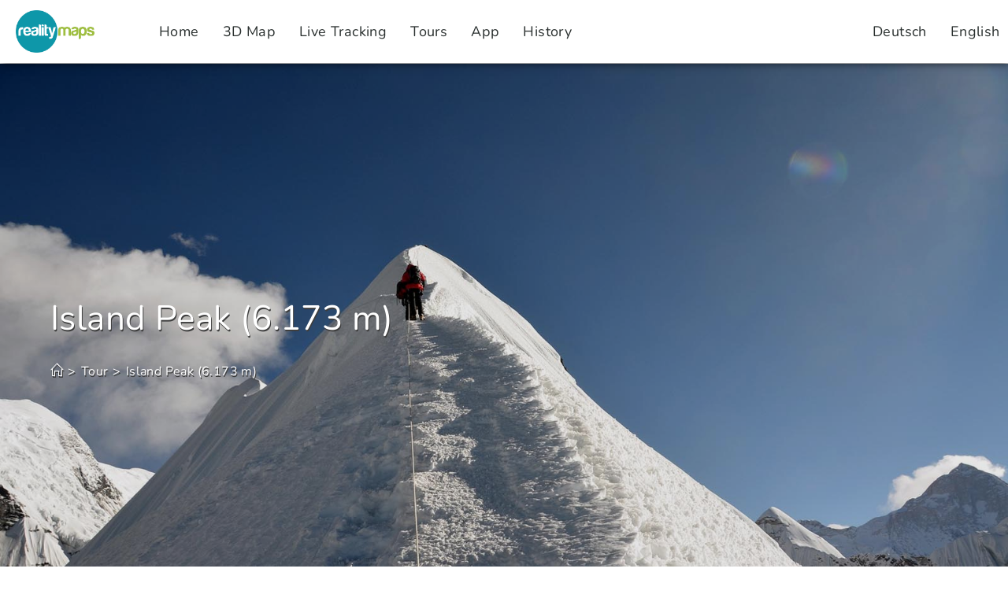

--- FILE ---
content_type: text/html; charset=UTF-8
request_url: https://mount-everest3d.com/island-peak/
body_size: 17703
content:
<!DOCTYPE html>
<html class="html" lang="en-US">
<head><style>img.lazy{min-height:1px}</style><link rel="preload" href="/wp-content/plugins/w3-total-cache/pub/js/lazyload.min.js" as="script">
	<meta charset="UTF-8">
	<link rel="profile" href="https://gmpg.org/xfn/11">
	<meta name="google-site-verification" content="b9fhlzH50fvUTLidDtM-KFVLQwBJ7U0NLBT3pulIcvY" />
	
	<script src="https://www.googleoptimize.com/optimize.js?id=OPT-WVWZPXW"></script>
	
	<!-- Global site tag (gtag.js) - Google Analytics -->
	<script async src="https://www.googletagmanager.com/gtag/js?id=UA-4639423-8"></script>
	<script>
	  window.dataLayer = window.dataLayer || [];
	  function gtag(){dataLayer.push(arguments);}
	  gtag('js', new Date());

	  gtag('config', 'UA-4639423-8', { 'optimize_id': 'OPT-WVWZPXW'});
	</script>
	
	<script data-ad-client="ca-pub-3235631917616323" async src="https://pagead2.googlesyndication.com/pagead/js/adsbygoogle.js"></script>
	
	<script type='text/javascript'>
	(function() {
	var done = false;
	var script = document.createElement('script');
	script.async = true;
	script.type = 'text/javascript';
	script.src = '//pagead2.googlesyndication.com/pagead/js/adsbygoogle.js';

	var createScript = setTimeout(
	function(){
	document.getElementsByTagName('HEAD').item(0).appendChild(script);
	}, 5000
	);

	script.onreadystatechange = script.onload = function(e) {
	if (!done && (!this.readyState || this.readyState == 'loaded' || this.readyState == 'complete')) {
	(adsbygoogle = window.adsbygoogle || []).push({});
	}
	};
	})();
	</script>
	
	<meta name='robots' content='index, follow, max-image-preview:large, max-snippet:-1, max-video-preview:-1' />
<link rel="pingback" href="https://mount-everest3d.com/xmlrpc.php">
<meta name="viewport" content="width=device-width, initial-scale=1">
	<!-- This site is optimized with the Yoast SEO plugin v21.5 - https://yoast.com/wordpress/plugins/seo/ -->
	<title>Island Peak (6.173 m) - Mount Everest 3D</title>
	<link rel="canonical" href="https://mount-everest3d.com/island-peak/" />
	<meta property="og:locale" content="en_US" />
	<meta property="og:type" content="article" />
	<meta property="og:title" content="Island Peak (6.173 m) - Mount Everest 3D" />
	<meta property="og:description" content="Island Peak &#8211; Day 1 Start: Dingboche (4,260 m), Goal: Chukung (4,730 m)Distance: 4 km, Duration: 3 hours Dingboche offers the last warm shower before the great adventure to Island Peak begins. Tibetan merchants often come to showcase their wares here and the trail begins on a slight incline. A single, relatively small glacial stream lies nestled in the valley despite [&hellip;]" />
	<meta property="og:url" content="https://mount-everest3d.com/island-peak/" />
	<meta property="og:site_name" content="Mount Everest 3D" />
	<meta property="article:published_time" content="2021-03-24T07:24:08+00:00" />
	<meta property="article:modified_time" content="2024-02-01T14:26:01+00:00" />
	<meta property="og:image" content="https://mount-everest3d.com/wp-content/uploads/2021/03/tour_islandpeak_featuredimage.jpg" />
	<meta property="og:image:width" content="1600" />
	<meta property="og:image:height" content="1055" />
	<meta property="og:image:type" content="image/jpeg" />
	<meta name="author" content="hannes" />
	<meta name="twitter:card" content="summary_large_image" />
	<meta name="twitter:label1" content="Written by" />
	<meta name="twitter:data1" content="hannes" />
	<meta name="twitter:label2" content="Est. reading time" />
	<meta name="twitter:data2" content="3 minutes" />
	<script type="application/ld+json" class="yoast-schema-graph">{"@context":"https://schema.org","@graph":[{"@type":"Article","@id":"https://mount-everest3d.com/island-peak/#article","isPartOf":{"@id":"https://mount-everest3d.com/island-peak/"},"author":{"name":"hannes","@id":"https://mount-everest3d.com/#/schema/person/6ba044f011453e59c19ab9ee3aea2ef0"},"headline":"Island Peak (6.173 m)","datePublished":"2021-03-24T07:24:08+00:00","dateModified":"2024-02-01T14:26:01+00:00","mainEntityOfPage":{"@id":"https://mount-everest3d.com/island-peak/"},"wordCount":445,"publisher":{"@id":"https://mount-everest3d.com/#organization"},"image":{"@id":"https://mount-everest3d.com/island-peak/#primaryimage"},"thumbnailUrl":"/wp-content/uploads/2021/03/tour_islandpeak_featuredimage.jpg","articleSection":["Mountaineering","Tour"],"inLanguage":"en-US"},{"@type":"WebPage","@id":"https://mount-everest3d.com/island-peak/","url":"https://mount-everest3d.com/island-peak/","name":"Island Peak (6.173 m) - Mount Everest 3D","isPartOf":{"@id":"https://mount-everest3d.com/#website"},"primaryImageOfPage":{"@id":"https://mount-everest3d.com/island-peak/#primaryimage"},"image":{"@id":"https://mount-everest3d.com/island-peak/#primaryimage"},"thumbnailUrl":"/wp-content/uploads/2021/03/tour_islandpeak_featuredimage.jpg","datePublished":"2021-03-24T07:24:08+00:00","dateModified":"2024-02-01T14:26:01+00:00","breadcrumb":{"@id":"https://mount-everest3d.com/island-peak/#breadcrumb"},"inLanguage":"en-US","potentialAction":[{"@type":"ReadAction","target":["https://mount-everest3d.com/island-peak/"]}]},{"@type":"ImageObject","inLanguage":"en-US","@id":"https://mount-everest3d.com/island-peak/#primaryimage","url":"/wp-content/uploads/2021/03/tour_islandpeak_featuredimage.jpg","contentUrl":"/wp-content/uploads/2021/03/tour_islandpeak_featuredimage.jpg","width":1600,"height":1055,"caption":"Island Peak"},{"@type":"BreadcrumbList","@id":"https://mount-everest3d.com/island-peak/#breadcrumb","itemListElement":[{"@type":"ListItem","position":1,"name":"Home","item":"https://mount-everest3d.com/"},{"@type":"ListItem","position":2,"name":"Tour","item":"https://mount-everest3d.com/category/tour/"},{"@type":"ListItem","position":3,"name":"Island Peak (6.173 m)"}]},{"@type":"WebSite","@id":"https://mount-everest3d.com/#website","url":"https://mount-everest3d.com/","name":"Mount Everest 3D","description":"Discover Mount Everest in 3D","publisher":{"@id":"https://mount-everest3d.com/#organization"},"potentialAction":[{"@type":"SearchAction","target":{"@type":"EntryPoint","urlTemplate":"https://mount-everest3d.com/?s={search_term_string}"},"query-input":"required name=search_term_string"}],"inLanguage":"en-US"},{"@type":"Organization","@id":"https://mount-everest3d.com/#organization","name":"3D RealityMaps","url":"https://mount-everest3d.com/","logo":{"@type":"ImageObject","inLanguage":"en-US","@id":"https://mount-everest3d.com/#/schema/logo/image/","url":"/wp-content/uploads/2021/03/logo.jpg","contentUrl":"/wp-content/uploads/2021/03/logo.jpg","width":676,"height":359,"caption":"3D RealityMaps"},"image":{"@id":"https://mount-everest3d.com/#/schema/logo/image/"}},{"@type":"Person","@id":"https://mount-everest3d.com/#/schema/person/6ba044f011453e59c19ab9ee3aea2ef0","name":"hannes","image":{"@type":"ImageObject","inLanguage":"en-US","@id":"https://mount-everest3d.com/#/schema/person/image/","url":"https://secure.gravatar.com/avatar/dde08bf2cff89a37cd1673719f64207651d0638e89b9e759283a0bf4fc30b9ff?s=96&d=mm&r=g","contentUrl":"https://secure.gravatar.com/avatar/dde08bf2cff89a37cd1673719f64207651d0638e89b9e759283a0bf4fc30b9ff?s=96&d=mm&r=g","caption":"hannes"},"sameAs":["https://www-new.everest3d.de"]}]}</script>
	<!-- / Yoast SEO plugin. -->


<link rel='dns-prefetch' href='//www.googletagmanager.com' />
<link rel="alternate" type="application/rss+xml" title="Mount Everest 3D &raquo; Feed" href="https://mount-everest3d.com/feed/" />
<link rel="alternate" type="application/rss+xml" title="Mount Everest 3D &raquo; Comments Feed" href="https://mount-everest3d.com/comments/feed/" />
<link rel="alternate" type="application/rss+xml" title="Mount Everest 3D &raquo; Island Peak (6.173 m) Comments Feed" href="https://mount-everest3d.com/island-peak/feed/" />
<link rel="alternate" title="oEmbed (JSON)" type="application/json+oembed" href="https://mount-everest3d.com/wp-json/oembed/1.0/embed?url=https%3A%2F%2Fmount-everest3d.com%2Fisland-peak%2F" />
<link rel="alternate" title="oEmbed (XML)" type="text/xml+oembed" href="https://mount-everest3d.com/wp-json/oembed/1.0/embed?url=https%3A%2F%2Fmount-everest3d.com%2Fisland-peak%2F&#038;format=xml" />
<style id='wp-img-auto-sizes-contain-inline-css'>
img:is([sizes=auto i],[sizes^="auto," i]){contain-intrinsic-size:3000px 1500px}
/*# sourceURL=wp-img-auto-sizes-contain-inline-css */
</style>
<style id='wp-emoji-styles-inline-css'>

	img.wp-smiley, img.emoji {
		display: inline !important;
		border: none !important;
		box-shadow: none !important;
		height: 1em !important;
		width: 1em !important;
		margin: 0 0.07em !important;
		vertical-align: -0.1em !important;
		background: none !important;
		padding: 0 !important;
	}
/*# sourceURL=wp-emoji-styles-inline-css */
</style>
<link rel="stylesheet" href="/wp-content/cache/minify/a5ff7.css" media="all" />

<style id='global-styles-inline-css'>
:root{--wp--preset--aspect-ratio--square: 1;--wp--preset--aspect-ratio--4-3: 4/3;--wp--preset--aspect-ratio--3-4: 3/4;--wp--preset--aspect-ratio--3-2: 3/2;--wp--preset--aspect-ratio--2-3: 2/3;--wp--preset--aspect-ratio--16-9: 16/9;--wp--preset--aspect-ratio--9-16: 9/16;--wp--preset--color--black: #000000;--wp--preset--color--cyan-bluish-gray: #abb8c3;--wp--preset--color--white: #ffffff;--wp--preset--color--pale-pink: #f78da7;--wp--preset--color--vivid-red: #cf2e2e;--wp--preset--color--luminous-vivid-orange: #ff6900;--wp--preset--color--luminous-vivid-amber: #fcb900;--wp--preset--color--light-green-cyan: #7bdcb5;--wp--preset--color--vivid-green-cyan: #00d084;--wp--preset--color--pale-cyan-blue: #8ed1fc;--wp--preset--color--vivid-cyan-blue: #0693e3;--wp--preset--color--vivid-purple: #9b51e0;--wp--preset--gradient--vivid-cyan-blue-to-vivid-purple: linear-gradient(135deg,rgb(6,147,227) 0%,rgb(155,81,224) 100%);--wp--preset--gradient--light-green-cyan-to-vivid-green-cyan: linear-gradient(135deg,rgb(122,220,180) 0%,rgb(0,208,130) 100%);--wp--preset--gradient--luminous-vivid-amber-to-luminous-vivid-orange: linear-gradient(135deg,rgb(252,185,0) 0%,rgb(255,105,0) 100%);--wp--preset--gradient--luminous-vivid-orange-to-vivid-red: linear-gradient(135deg,rgb(255,105,0) 0%,rgb(207,46,46) 100%);--wp--preset--gradient--very-light-gray-to-cyan-bluish-gray: linear-gradient(135deg,rgb(238,238,238) 0%,rgb(169,184,195) 100%);--wp--preset--gradient--cool-to-warm-spectrum: linear-gradient(135deg,rgb(74,234,220) 0%,rgb(151,120,209) 20%,rgb(207,42,186) 40%,rgb(238,44,130) 60%,rgb(251,105,98) 80%,rgb(254,248,76) 100%);--wp--preset--gradient--blush-light-purple: linear-gradient(135deg,rgb(255,206,236) 0%,rgb(152,150,240) 100%);--wp--preset--gradient--blush-bordeaux: linear-gradient(135deg,rgb(254,205,165) 0%,rgb(254,45,45) 50%,rgb(107,0,62) 100%);--wp--preset--gradient--luminous-dusk: linear-gradient(135deg,rgb(255,203,112) 0%,rgb(199,81,192) 50%,rgb(65,88,208) 100%);--wp--preset--gradient--pale-ocean: linear-gradient(135deg,rgb(255,245,203) 0%,rgb(182,227,212) 50%,rgb(51,167,181) 100%);--wp--preset--gradient--electric-grass: linear-gradient(135deg,rgb(202,248,128) 0%,rgb(113,206,126) 100%);--wp--preset--gradient--midnight: linear-gradient(135deg,rgb(2,3,129) 0%,rgb(40,116,252) 100%);--wp--preset--font-size--small: 13px;--wp--preset--font-size--medium: 20px;--wp--preset--font-size--large: 36px;--wp--preset--font-size--x-large: 42px;--wp--preset--spacing--20: 0.44rem;--wp--preset--spacing--30: 0.67rem;--wp--preset--spacing--40: 1rem;--wp--preset--spacing--50: 1.5rem;--wp--preset--spacing--60: 2.25rem;--wp--preset--spacing--70: 3.38rem;--wp--preset--spacing--80: 5.06rem;--wp--preset--shadow--natural: 6px 6px 9px rgba(0, 0, 0, 0.2);--wp--preset--shadow--deep: 12px 12px 50px rgba(0, 0, 0, 0.4);--wp--preset--shadow--sharp: 6px 6px 0px rgba(0, 0, 0, 0.2);--wp--preset--shadow--outlined: 6px 6px 0px -3px rgb(255, 255, 255), 6px 6px rgb(0, 0, 0);--wp--preset--shadow--crisp: 6px 6px 0px rgb(0, 0, 0);}:where(.is-layout-flex){gap: 0.5em;}:where(.is-layout-grid){gap: 0.5em;}body .is-layout-flex{display: flex;}.is-layout-flex{flex-wrap: wrap;align-items: center;}.is-layout-flex > :is(*, div){margin: 0;}body .is-layout-grid{display: grid;}.is-layout-grid > :is(*, div){margin: 0;}:where(.wp-block-columns.is-layout-flex){gap: 2em;}:where(.wp-block-columns.is-layout-grid){gap: 2em;}:where(.wp-block-post-template.is-layout-flex){gap: 1.25em;}:where(.wp-block-post-template.is-layout-grid){gap: 1.25em;}.has-black-color{color: var(--wp--preset--color--black) !important;}.has-cyan-bluish-gray-color{color: var(--wp--preset--color--cyan-bluish-gray) !important;}.has-white-color{color: var(--wp--preset--color--white) !important;}.has-pale-pink-color{color: var(--wp--preset--color--pale-pink) !important;}.has-vivid-red-color{color: var(--wp--preset--color--vivid-red) !important;}.has-luminous-vivid-orange-color{color: var(--wp--preset--color--luminous-vivid-orange) !important;}.has-luminous-vivid-amber-color{color: var(--wp--preset--color--luminous-vivid-amber) !important;}.has-light-green-cyan-color{color: var(--wp--preset--color--light-green-cyan) !important;}.has-vivid-green-cyan-color{color: var(--wp--preset--color--vivid-green-cyan) !important;}.has-pale-cyan-blue-color{color: var(--wp--preset--color--pale-cyan-blue) !important;}.has-vivid-cyan-blue-color{color: var(--wp--preset--color--vivid-cyan-blue) !important;}.has-vivid-purple-color{color: var(--wp--preset--color--vivid-purple) !important;}.has-black-background-color{background-color: var(--wp--preset--color--black) !important;}.has-cyan-bluish-gray-background-color{background-color: var(--wp--preset--color--cyan-bluish-gray) !important;}.has-white-background-color{background-color: var(--wp--preset--color--white) !important;}.has-pale-pink-background-color{background-color: var(--wp--preset--color--pale-pink) !important;}.has-vivid-red-background-color{background-color: var(--wp--preset--color--vivid-red) !important;}.has-luminous-vivid-orange-background-color{background-color: var(--wp--preset--color--luminous-vivid-orange) !important;}.has-luminous-vivid-amber-background-color{background-color: var(--wp--preset--color--luminous-vivid-amber) !important;}.has-light-green-cyan-background-color{background-color: var(--wp--preset--color--light-green-cyan) !important;}.has-vivid-green-cyan-background-color{background-color: var(--wp--preset--color--vivid-green-cyan) !important;}.has-pale-cyan-blue-background-color{background-color: var(--wp--preset--color--pale-cyan-blue) !important;}.has-vivid-cyan-blue-background-color{background-color: var(--wp--preset--color--vivid-cyan-blue) !important;}.has-vivid-purple-background-color{background-color: var(--wp--preset--color--vivid-purple) !important;}.has-black-border-color{border-color: var(--wp--preset--color--black) !important;}.has-cyan-bluish-gray-border-color{border-color: var(--wp--preset--color--cyan-bluish-gray) !important;}.has-white-border-color{border-color: var(--wp--preset--color--white) !important;}.has-pale-pink-border-color{border-color: var(--wp--preset--color--pale-pink) !important;}.has-vivid-red-border-color{border-color: var(--wp--preset--color--vivid-red) !important;}.has-luminous-vivid-orange-border-color{border-color: var(--wp--preset--color--luminous-vivid-orange) !important;}.has-luminous-vivid-amber-border-color{border-color: var(--wp--preset--color--luminous-vivid-amber) !important;}.has-light-green-cyan-border-color{border-color: var(--wp--preset--color--light-green-cyan) !important;}.has-vivid-green-cyan-border-color{border-color: var(--wp--preset--color--vivid-green-cyan) !important;}.has-pale-cyan-blue-border-color{border-color: var(--wp--preset--color--pale-cyan-blue) !important;}.has-vivid-cyan-blue-border-color{border-color: var(--wp--preset--color--vivid-cyan-blue) !important;}.has-vivid-purple-border-color{border-color: var(--wp--preset--color--vivid-purple) !important;}.has-vivid-cyan-blue-to-vivid-purple-gradient-background{background: var(--wp--preset--gradient--vivid-cyan-blue-to-vivid-purple) !important;}.has-light-green-cyan-to-vivid-green-cyan-gradient-background{background: var(--wp--preset--gradient--light-green-cyan-to-vivid-green-cyan) !important;}.has-luminous-vivid-amber-to-luminous-vivid-orange-gradient-background{background: var(--wp--preset--gradient--luminous-vivid-amber-to-luminous-vivid-orange) !important;}.has-luminous-vivid-orange-to-vivid-red-gradient-background{background: var(--wp--preset--gradient--luminous-vivid-orange-to-vivid-red) !important;}.has-very-light-gray-to-cyan-bluish-gray-gradient-background{background: var(--wp--preset--gradient--very-light-gray-to-cyan-bluish-gray) !important;}.has-cool-to-warm-spectrum-gradient-background{background: var(--wp--preset--gradient--cool-to-warm-spectrum) !important;}.has-blush-light-purple-gradient-background{background: var(--wp--preset--gradient--blush-light-purple) !important;}.has-blush-bordeaux-gradient-background{background: var(--wp--preset--gradient--blush-bordeaux) !important;}.has-luminous-dusk-gradient-background{background: var(--wp--preset--gradient--luminous-dusk) !important;}.has-pale-ocean-gradient-background{background: var(--wp--preset--gradient--pale-ocean) !important;}.has-electric-grass-gradient-background{background: var(--wp--preset--gradient--electric-grass) !important;}.has-midnight-gradient-background{background: var(--wp--preset--gradient--midnight) !important;}.has-small-font-size{font-size: var(--wp--preset--font-size--small) !important;}.has-medium-font-size{font-size: var(--wp--preset--font-size--medium) !important;}.has-large-font-size{font-size: var(--wp--preset--font-size--large) !important;}.has-x-large-font-size{font-size: var(--wp--preset--font-size--x-large) !important;}
/*# sourceURL=global-styles-inline-css */
</style>

<style id='classic-theme-styles-inline-css'>
/*! This file is auto-generated */
.wp-block-button__link{color:#fff;background-color:#32373c;border-radius:9999px;box-shadow:none;text-decoration:none;padding:calc(.667em + 2px) calc(1.333em + 2px);font-size:1.125em}.wp-block-file__button{background:#32373c;color:#fff;text-decoration:none}
/*# sourceURL=/wp-includes/css/classic-themes.min.css */
</style>
<link rel="stylesheet" href="/wp-content/cache/minify/0e1ee.css" media="all" />


















<!--n2css--><script src="https://mount-everest3d.com/wp-includes/js/jquery/jquery.min.js?ver=3.7.1" id="jquery-core-js"></script>
<script src="https://mount-everest3d.com/wp-includes/js/jquery/jquery-migrate.min.js?ver=3.4.1" id="jquery-migrate-js"></script>

<!-- Google Analytics snippet added by Site Kit -->
<script src="https://www.googletagmanager.com/gtag/js?id=UA-4639423-8" id="google_gtagjs-js" async></script>
<script id="google_gtagjs-js-after">
window.dataLayer = window.dataLayer || [];function gtag(){dataLayer.push(arguments);}
gtag('set', 'linker', {"domains":["mount-everest3d.com"]} );
gtag("js", new Date());
gtag("set", "developer_id.dZTNiMT", true);
gtag("config", "UA-4639423-8", {"anonymize_ip":true});
gtag("config", "G-LL5DPJ81S5");
//# sourceURL=google_gtagjs-js-after
</script>

<!-- End Google Analytics snippet added by Site Kit -->
<link rel="https://api.w.org/" href="https://mount-everest3d.com/wp-json/" /><link rel="alternate" title="JSON" type="application/json" href="https://mount-everest3d.com/wp-json/wp/v2/posts/1192" /><link rel="EditURI" type="application/rsd+xml" title="RSD" href="https://mount-everest3d.com/xmlrpc.php?rsd" />
<meta name="generator" content="WordPress 6.9" />
<link rel='shortlink' href='https://mount-everest3d.com/?p=1192' />
<meta name="generator" content="Site Kit by Google 1.113.0" /><link rel="alternate" hreflang="en-US" href="https://mount-everest3d.com/island-peak/"/>
<link rel="alternate" hreflang="de-DE" href="https://mount-everest3d.com/de/island-peak/"/>
<link rel="alternate" hreflang="en" href="https://mount-everest3d.com/island-peak/"/>
<link rel="alternate" hreflang="de" href="https://mount-everest3d.com/de/island-peak/"/>

<!-- Google AdSense snippet added by Site Kit -->
<meta name="google-adsense-platform-account" content="ca-host-pub-2644536267352236">
<meta name="google-adsense-platform-domain" content="sitekit.withgoogle.com">
<!-- End Google AdSense snippet added by Site Kit -->
<!-- Matomo -->
<script>
  var _paq = window._paq = window._paq || [];
  /* tracker methods like "setCustomDimension" should be called before "trackPageView" */
  _paq.push(['trackPageView']);
  _paq.push(['enableLinkTracking']);
  (function() {
    var u="https://counting.realitymaps.de/";
    _paq.push(['setTrackerUrl', u+'matomo.php']);
    _paq.push(['setSiteId', '8']);
    var d=document, g=d.createElement('script'), s=d.getElementsByTagName('script')[0];
    g.async=true; g.src=u+'matomo.js'; s.parentNode.insertBefore(g,s);
  })();
</script>
<!-- End Matomo Code -->

<link rel="icon" href="/wp-content/uploads/2021/03/cropped-everest_favicon-32x32.png" sizes="32x32" />
<link rel="icon" href="/wp-content/uploads/2021/03/cropped-everest_favicon-192x192.png" sizes="192x192" />
<link rel="apple-touch-icon" href="/wp-content/uploads/2021/03/cropped-everest_favicon-180x180.png" />
<meta name="msapplication-TileImage" content="/wp-content/uploads/2021/03/cropped-everest_favicon-270x270.png" />
<!-- OceanWP CSS -->
<style type="text/css">
.background-image-page-header-overlay{opacity:0.1}/* General CSS */a:hover,a.light:hover,.theme-heading .text::before,.theme-heading .text::after,#top-bar-content >a:hover,#top-bar-social li.oceanwp-email a:hover,#site-navigation-wrap .dropdown-menu >li >a:hover,#site-header.medium-header #medium-searchform button:hover,.oceanwp-mobile-menu-icon a:hover,.blog-entry.post .blog-entry-header .entry-title a:hover,.blog-entry.post .blog-entry-readmore a:hover,.blog-entry.thumbnail-entry .blog-entry-category a,ul.meta li a:hover,.dropcap,.single nav.post-navigation .nav-links .title,body .related-post-title a:hover,body #wp-calendar caption,body .contact-info-widget.default i,body .contact-info-widget.big-icons i,body .custom-links-widget .oceanwp-custom-links li a:hover,body .custom-links-widget .oceanwp-custom-links li a:hover:before,body .posts-thumbnails-widget li a:hover,body .social-widget li.oceanwp-email a:hover,.comment-author .comment-meta .comment-reply-link,#respond #cancel-comment-reply-link:hover,#footer-widgets .footer-box a:hover,#footer-bottom a:hover,#footer-bottom #footer-bottom-menu a:hover,.sidr a:hover,.sidr-class-dropdown-toggle:hover,.sidr-class-menu-item-has-children.active >a,.sidr-class-menu-item-has-children.active >a >.sidr-class-dropdown-toggle,input[type=checkbox]:checked:before{color:#104376}.single nav.post-navigation .nav-links .title .owp-icon use,.blog-entry.post .blog-entry-readmore a:hover .owp-icon use,body .contact-info-widget.default .owp-icon use,body .contact-info-widget.big-icons .owp-icon use{stroke:#104376}input[type="button"],input[type="reset"],input[type="submit"],button[type="submit"],.button,#site-navigation-wrap .dropdown-menu >li.btn >a >span,.thumbnail:hover i,.post-quote-content,.omw-modal .omw-close-modal,body .contact-info-widget.big-icons li:hover i,body div.wpforms-container-full .wpforms-form input[type=submit],body div.wpforms-container-full .wpforms-form button[type=submit],body div.wpforms-container-full .wpforms-form .wpforms-page-button{background-color:#104376}.thumbnail:hover .link-post-svg-icon{background-color:#104376}body .contact-info-widget.big-icons li:hover .owp-icon{background-color:#104376}.widget-title{border-color:#104376}blockquote{border-color:#104376}#searchform-dropdown{border-color:#104376}.dropdown-menu .sub-menu{border-color:#104376}.blog-entry.large-entry .blog-entry-readmore a:hover{border-color:#104376}.oceanwp-newsletter-form-wrap input[type="email"]:focus{border-color:#104376}.social-widget li.oceanwp-email a:hover{border-color:#104376}#respond #cancel-comment-reply-link:hover{border-color:#104376}body .contact-info-widget.big-icons li:hover i{border-color:#104376}#footer-widgets .oceanwp-newsletter-form-wrap input[type="email"]:focus{border-color:#104376}blockquote,.wp-block-quote{border-left-color:#104376}body .contact-info-widget.big-icons li:hover .owp-icon{border-color:#104376}@media only screen and (min-width:960px){.widget-area,.content-left-sidebar .widget-area{width:20%}}#main #content-wrap,.separate-layout #main #content-wrap{padding-top:0}/* Blog CSS */.single-post .background-image-page-header .page-header-inner,.single-post .background-image-page-header .site-breadcrumbs{text-align:left}/* Header CSS */#site-logo #site-logo-inner,.oceanwp-social-menu .social-menu-inner,#site-header.full_screen-header .menu-bar-inner,.after-header-content .after-header-content-inner{height:50px}#site-navigation-wrap .dropdown-menu >li >a,.oceanwp-mobile-menu-icon a,.mobile-menu-close,.after-header-content-inner >a{line-height:50px}#site-header,.has-transparent-header .is-sticky #site-header,.has-vh-transparent .is-sticky #site-header.vertical-header,#searchform-header-replace{background-color:#104376}#site-header.has-header-media .overlay-header-media{background-color:rgba(0,0,0,0.5)}#site-logo #site-logo-inner a img,#site-header.center-header #site-navigation-wrap .middle-site-logo a img{max-width:130px}#site-navigation-wrap .dropdown-menu >li >a,.oceanwp-mobile-menu-icon a,#searchform-header-replace-close{color:#add8e6}#site-navigation-wrap .dropdown-menu >li >a .owp-icon use,.oceanwp-mobile-menu-icon a .owp-icon use,#searchform-header-replace-close .owp-icon use{stroke:#add8e6}#site-navigation-wrap .dropdown-menu >li >a:hover,.oceanwp-mobile-menu-icon a:hover,#searchform-header-replace-close:hover{color:#ffffff}#site-navigation-wrap .dropdown-menu >li >a:hover .owp-icon use,.oceanwp-mobile-menu-icon a:hover .owp-icon use,#searchform-header-replace-close:hover .owp-icon use{stroke:#ffffff}/* Top Bar CSS */#top-bar{padding:0 0 8px 0}/* Footer Widgets CSS */#footer-widgets{background-color:#104376}/* Footer Bottom CSS */#footer-bottom,#footer-bottom p{color:#d1d1d1}.page-header{background-image:url( /wp-content/uploads/2021/03/tour_islandpeak_featuredimage.jpg ) !important;height:700px}/* Typography CSS */body{font-size:20px;color:#474747;line-height:1.5;letter-spacing:.4px}@media (max-width:480px){body{font-size:16px}}h1,h2,h3,h4,h5,h6,.theme-heading,.widget-title,.oceanwp-widget-recent-posts-title,.comment-reply-title,.entry-title,.sidebar-box .widget-title{color:#474747}h1{font-weight:700;font-size:46px}@media (max-width:480px){h1{font-size:1.75em}}h2{font-weight:700;font-size:36px;line-height:1.5}@media (max-width:480px){h2{font-size:1.5em}}h3{font-size:36px;letter-spacing:.2px}h4{font-size:28px;letter-spacing:.2px}#site-navigation-wrap .dropdown-menu >li >a,#site-header.full_screen-header .fs-dropdown-menu >li >a,#site-header.top-header #site-navigation-wrap .dropdown-menu >li >a,#site-header.center-header #site-navigation-wrap .dropdown-menu >li >a,#site-header.medium-header #site-navigation-wrap .dropdown-menu >li >a,.oceanwp-mobile-menu-icon a{font-size:20px}.site-breadcrumbs{font-size:16px}
</style>	
<link rel="stylesheet" href="/wp-content/cache/minify/2cb5e.css" media="all" />

</head>

<body class="wp-singular post-template-default single single-post postid-1192 single-format-standard wp-custom-logo wp-embed-responsive wp-theme-oceanwp wp-child-theme-mteverest translatepress-en_US oceanwp-theme dropdown-mobile default-breakpoint content-full-screen post-in-category-mountaineering post-in-category-tour page-with-background-title has-breadcrumbs elementor-default elementor-kit-5 elementor-page elementor-page-1192" itemscope="itemscope" itemtype="https://schema.org/Article">

	
	
	<div id="outer-wrap" class="site clr">

		<a class="skip-link screen-reader-text" href="#main">Skip to content</a>

		
		<div id="wrap" class="clr">

			
			
<header id="site-header" class="clr" data-height="50" itemscope="itemscope" itemtype="https://schema.org/WPHeader" role="banner">

			<div data-elementor-type="header" data-elementor-id="571" class="elementor elementor-571 elementor-location-header">
		<div class="elementor-section-wrap">
					<header class="elementor-section elementor-top-section elementor-element elementor-element-76fe2ac8 elementor-section-content-middle elementor-section-height-min-height elementor-section-full_width elementor-section-height-default elementor-section-items-middle" data-id="76fe2ac8" data-element_type="section" data-settings="{&quot;background_background&quot;:&quot;classic&quot;,&quot;sticky&quot;:&quot;top&quot;,&quot;sticky_on&quot;:[&quot;desktop&quot;,&quot;tablet&quot;,&quot;mobile&quot;],&quot;sticky_offset&quot;:0,&quot;sticky_effects_offset&quot;:0}">
						<div class="elementor-container elementor-column-gap-no">
					<div class="elementor-column elementor-col-50 elementor-top-column elementor-element elementor-element-543d4781" data-id="543d4781" data-element_type="column">
			<div class="elementor-widget-wrap elementor-element-populated">
								<div class="elementor-element elementor-element-616cfd95 elementor-widget elementor-widget-theme-site-logo elementor-widget-image" data-id="616cfd95" data-element_type="widget" data-widget_type="theme-site-logo.default">
				<div class="elementor-widget-container">
																<a href="https://mount-everest3d.com">
							<img width="676" height="359" src="data:image/svg+xml,%3Csvg%20xmlns='http://www.w3.org/2000/svg'%20viewBox='0%200%20676%20359'%3E%3C/svg%3E" data-src="/wp-content/uploads/2021/03/logo.jpg" class="attachment-full size-full lazy" alt="RealityMaps Logo" data-srcset="/wp-content/uploads/2021/03/logo.jpg 676w, /wp-content/uploads/2021/03/logo-300x159.jpg 300w" data-sizes="(max-width: 676px) 100vw, 676px" />								</a>
															</div>
				</div>
					</div>
		</div>
				<div class="elementor-column elementor-col-50 elementor-top-column elementor-element elementor-element-aa2f2f8" data-id="aa2f2f8" data-element_type="column">
			<div class="elementor-widget-wrap elementor-element-populated">
								<div class="elementor-element elementor-element-1cd415c7 elementor-nav-menu--stretch elementor-nav-menu--indicator-classic elementor-nav-menu--dropdown-tablet elementor-nav-menu__text-align-aside elementor-nav-menu--toggle elementor-nav-menu--burger elementor-widget elementor-widget-nav-menu" data-id="1cd415c7" data-element_type="widget" data-settings="{&quot;full_width&quot;:&quot;stretch&quot;,&quot;layout&quot;:&quot;horizontal&quot;,&quot;toggle&quot;:&quot;burger&quot;}" data-widget_type="nav-menu.default">
				<div class="elementor-widget-container">
						<nav role="navigation" class="elementor-nav-menu--main elementor-nav-menu__container elementor-nav-menu--layout-horizontal e--pointer-underline e--animation-fade"><ul id="menu-1-1cd415c7" class="elementor-nav-menu"><li class="menu-item menu-item-type-custom menu-item-object-custom menu-item-1765"><a href="/" class="elementor-item">Home</a></li>
<li class="menu-item menu-item-type-custom menu-item-object-custom menu-item-3527"><a target="_blank" href="https://og.realitymaps.de/RealityMaps/?mount-everest" class="elementor-item">3D Map</a></li>
<li class="menu-item menu-item-type-custom menu-item-object-custom menu-item-3528"><a target="_blank" href="https://og.realitymaps.de/RealityMaps/?live-tracking&#038;lang=en" class="elementor-item">Live Tracking</a></li>
<li class="menu-item menu-item-type-post_type menu-item-object-page menu-item-295"><a href="https://mount-everest3d.com/tours/" class="elementor-item">Tours</a></li>
<li class="menu-item menu-item-type-post_type menu-item-object-page menu-item-541"><a href="https://mount-everest3d.com/apps/" class="elementor-item">App</a></li>
<li class="menu-item menu-item-type-post_type menu-item-object-page menu-item-570"><a href="https://mount-everest3d.com/history/" class="elementor-item">History</a></li>
<li class="trp-language-switcher-container menu-item menu-item-type-post_type menu-item-object-language_switcher menu-item-1630"><a href="https://mount-everest3d.com/de/island-peak/" class="elementor-item"><span data-no-translation><span class="trp-ls-language-name">Deutsch</span></span></a></li>
<li class="trp-language-switcher-container menu-item menu-item-type-post_type menu-item-object-language_switcher current-language-menu-item menu-item-1631"><a href="https://mount-everest3d.com/island-peak/" class="elementor-item"><span data-no-translation><span class="trp-ls-language-name">English</span></span></a></li>
</ul></nav>
					<div class="elementor-menu-toggle" role="button" tabindex="0" aria-label="Menu Toggle" aria-expanded="false">
			<i class="eicon-menu-bar" aria-hidden="true"></i>
			<span class="elementor-screen-only">Menu</span>
		</div>
			<nav class="elementor-nav-menu--dropdown elementor-nav-menu__container" role="navigation" aria-hidden="true"><ul id="menu-2-1cd415c7" class="elementor-nav-menu"><li class="menu-item menu-item-type-custom menu-item-object-custom menu-item-1765"><a href="/" class="elementor-item">Home</a></li>
<li class="menu-item menu-item-type-custom menu-item-object-custom menu-item-3527"><a target="_blank" href="https://og.realitymaps.de/RealityMaps/?mount-everest" class="elementor-item">3D Map</a></li>
<li class="menu-item menu-item-type-custom menu-item-object-custom menu-item-3528"><a target="_blank" href="https://og.realitymaps.de/RealityMaps/?live-tracking&#038;lang=en" class="elementor-item">Live Tracking</a></li>
<li class="menu-item menu-item-type-post_type menu-item-object-page menu-item-295"><a href="https://mount-everest3d.com/tours/" class="elementor-item">Tours</a></li>
<li class="menu-item menu-item-type-post_type menu-item-object-page menu-item-541"><a href="https://mount-everest3d.com/apps/" class="elementor-item">App</a></li>
<li class="menu-item menu-item-type-post_type menu-item-object-page menu-item-570"><a href="https://mount-everest3d.com/history/" class="elementor-item">History</a></li>
<li class="trp-language-switcher-container menu-item menu-item-type-post_type menu-item-object-language_switcher menu-item-1630"><a href="https://mount-everest3d.com/de/island-peak/" class="elementor-item"><span data-no-translation><span class="trp-ls-language-name">Deutsch</span></span></a></li>
<li class="trp-language-switcher-container menu-item menu-item-type-post_type menu-item-object-language_switcher current-language-menu-item menu-item-1631"><a href="https://mount-everest3d.com/island-peak/" class="elementor-item"><span data-no-translation><span class="trp-ls-language-name">English</span></span></a></li>
</ul></nav>
				</div>
				</div>
					</div>
		</div>
							</div>
		</header>
				</div>
		</div>
		
</header><!-- #site-header -->


			
			<main id="main" class="site-main clr"  role="main">

				

<header class="page-header background-image-page-header">

	
	<div class="container clr page-header-inner">

		
			<h1 class="page-header-title clr" itemprop="headline">Island Peak (6.173 m)</h1>

			
		
		<nav role="navigation" aria-label="Breadcrumbs" class="site-breadcrumbs clr position-"><ol class="trail-items" itemscope itemtype="http://schema.org/BreadcrumbList"><meta name="numberOfItems" content="3" /><meta name="itemListOrder" content="Ascending" /><li class="trail-item trail-begin" itemprop="itemListElement" itemscope itemtype="https://schema.org/ListItem"><a href="https://mount-everest3d.com" rel="home" aria-label="Home" itemprop="item"><span itemprop="name"><i class=" icon-home" aria-hidden="true" role="img"></i><span class="breadcrumb-home has-icon">Home</span></span></a><span class="breadcrumb-sep">></span><meta itemprop="position" content="1" /></li><li class="trail-item" itemprop="itemListElement" itemscope itemtype="https://schema.org/ListItem"><a href="https://mount-everest3d.com/category/tour/" itemprop="item"><span itemprop="name">Tour</span></a><span class="breadcrumb-sep">></span><meta itemprop="position" content="2" /></li><li class="trail-item trail-end" itemprop="itemListElement" itemscope itemtype="https://schema.org/ListItem"><span itemprop="name"><a href="https://mount-everest3d.com/island-peak/">Island Peak (6.173 m)</a></span><meta itemprop="position" content="3" /></li></ol></nav>
	</div><!-- .page-header-inner -->

	<span class="background-image-page-header-overlay"></span>
	
</header><!-- .page-header -->


	
	<div id="content-wrap" class="container clr">

		
		<div id="primary" class="content-area clr">

			
			<div id="content" class="site-content clr">

				
				
<article id="post-1192">

	

<div class="entry-content clr" itemprop="text">
			<div data-elementor-type="wp-post" data-elementor-id="1192" class="elementor elementor-1192">
									<section class="elementor-section elementor-top-section elementor-element elementor-element-62e9de44 elementor-section-boxed elementor-section-height-default elementor-section-height-default" data-id="62e9de44" data-element_type="section">
						<div class="elementor-container elementor-column-gap-default">
					<div class="elementor-column elementor-col-100 elementor-top-column elementor-element elementor-element-5316edc8" data-id="5316edc8" data-element_type="column">
			<div class="elementor-widget-wrap elementor-element-populated">
								<div class="elementor-element elementor-element-4fb30429 elementor-widget elementor-widget-heading" data-id="4fb30429" data-element_type="widget" data-widget_type="heading.default">
				<div class="elementor-widget-container">
			<h2 class="elementor-heading-title elementor-size-default">Island Peak - Day 1</h2>		</div>
				</div>
				<div class="elementor-element elementor-element-1dffb711 elementor-widget elementor-widget-text-editor" data-id="1dffb711" data-element_type="widget" data-widget_type="text-editor.default">
				<div class="elementor-widget-container">
							<p><b>Start:</b> Dingboche (4,260 m), <b>Goal:</b> Chukung (4,730 m)<br /><b>Distance:</b> 4 km, <b>Duration:</b> 3 hours</p>						</div>
				</div>
					</div>
		</div>
							</div>
		</section>
				<section class="elementor-section elementor-top-section elementor-element elementor-element-670db7ed elementor-section-boxed elementor-section-height-default elementor-section-height-default" data-id="670db7ed" data-element_type="section">
						<div class="elementor-container elementor-column-gap-default">
					<div class="elementor-column elementor-col-100 elementor-top-column elementor-element elementor-element-22c3be67" data-id="22c3be67" data-element_type="column">
			<div class="elementor-widget-wrap elementor-element-populated">
								<section class="elementor-section elementor-inner-section elementor-element elementor-element-3e513b1a elementor-section-content-middle elementor-section-boxed elementor-section-height-default elementor-section-height-default" data-id="3e513b1a" data-element_type="section">
						<div class="elementor-container elementor-column-gap-default">
					<div class="elementor-column elementor-col-50 elementor-inner-column elementor-element elementor-element-44826e82" data-id="44826e82" data-element_type="column">
			<div class="elementor-widget-wrap elementor-element-populated">
								<div class="elementor-element elementor-element-37093f41 elementor-widget elementor-widget-text-editor" data-id="37093f41" data-element_type="widget" data-widget_type="text-editor.default">
				<div class="elementor-widget-container">
							<p class="bodytext">Dingboche offers the last warm shower before the great adventure to Island Peak begins. Tibetan merchants often come to showcase their wares here and the trail begins on a slight incline. A single, relatively small glacial stream lies nestled in the valley despite the large drainage basin. The vegetation cover consists of low bushes: juniper, a species of barberry and sea-buckthorn shrubs bearing juicy little orange fruits. Their juice is extremely rich in vitamins but also fairly expensive, providing a solid source of income for the local community. The landscape is wild and mellifluous at once. Lhotse and Ama Dablam tower to your left and right, while up ahead, like a glaciated mountain ridge between two white giants, soars the 6,178-meter-high Island Peak. Once in Chuhkung, it’s time to take it easy. The lodge terraces have a late-afternoon vibe reminiscent of those in many Alpine huts.</p>						</div>
				</div>
					</div>
		</div>
				<div class="elementor-column elementor-col-50 elementor-inner-column elementor-element elementor-element-2e007f45" data-id="2e007f45" data-element_type="column">
			<div class="elementor-widget-wrap elementor-element-populated">
								<div class="elementor-element elementor-element-7d77bd24 elementor-widget elementor-widget-image" data-id="7d77bd24" data-element_type="widget" data-widget_type="image.default">
				<div class="elementor-widget-container">
															<img decoding="async" width="768" height="480" src="data:image/svg+xml,%3Csvg%20xmlns='http://www.w3.org/2000/svg'%20viewBox='0%200%20768%20480'%3E%3C/svg%3E" data-src="/wp-content/uploads/2021/03/tour_islandpeak_1-768x480.jpg" class="attachment-medium_large size-medium_large lazy" alt="Island Peak" data-srcset="/wp-content/uploads/2021/03/tour_islandpeak_1-768x480.jpg 768w, /wp-content/uploads/2021/03/tour_islandpeak_1-300x188.jpg 300w, /wp-content/uploads/2021/03/tour_islandpeak_1-16x10.jpg 16w, /wp-content/uploads/2021/03/tour_islandpeak_1.jpg 800w" data-sizes="(max-width: 768px) 100vw, 768px" />															</div>
				</div>
					</div>
		</div>
							</div>
		</section>
					</div>
		</div>
							</div>
		</section>
				<section class="elementor-section elementor-top-section elementor-element elementor-element-795417f6 elementor-section-boxed elementor-section-height-default elementor-section-height-default" data-id="795417f6" data-element_type="section">
						<div class="elementor-container elementor-column-gap-default">
					<div class="elementor-column elementor-col-100 elementor-top-column elementor-element elementor-element-17869636" data-id="17869636" data-element_type="column">
			<div class="elementor-widget-wrap elementor-element-populated">
								<div class="elementor-element elementor-element-48c3b35a elementor-widget-divider--separator-type-pattern elementor-widget-divider--view-line elementor-widget elementor-widget-divider" data-id="48c3b35a" data-element_type="widget" data-widget_type="divider.default">
				<div class="elementor-widget-container">
					<div class="elementor-divider" style="--divider-pattern-url: url(&quot;data:image/svg+xml,%3Csvg xmlns=&#039;http://www.w3.org/2000/svg&#039; preserveAspectRatio=&#039;none&#039; overflow=&#039;visible&#039; height=&#039;100%&#039; viewBox=&#039;0 0 20 16&#039; fill=&#039;none&#039; stroke=&#039;black&#039; stroke-width=&#039;1&#039; stroke-linecap=&#039;square&#039; stroke-miterlimit=&#039;10&#039;%3E%3Cg transform=&#039;translate(-12.000000, 0)&#039;%3E%3Cpath d=&#039;M28,0L10,18&#039;/%3E%3Cpath d=&#039;M18,0L0,18&#039;/%3E%3Cpath d=&#039;M48,0L30,18&#039;/%3E%3Cpath d=&#039;M38,0L20,18&#039;/%3E%3C/g%3E%3C/svg%3E&quot;);">
			<span class="elementor-divider-separator">
						</span>
		</div>
				</div>
				</div>
					</div>
		</div>
							</div>
		</section>
				<section class="elementor-section elementor-top-section elementor-element elementor-element-25cd439 elementor-section-boxed elementor-section-height-default elementor-section-height-default" data-id="25cd439" data-element_type="section">
						<div class="elementor-container elementor-column-gap-default">
					<div class="elementor-column elementor-col-100 elementor-top-column elementor-element elementor-element-96c4ca5" data-id="96c4ca5" data-element_type="column">
			<div class="elementor-widget-wrap elementor-element-populated">
								<div class="elementor-element elementor-element-88c2287 elementor-widget elementor-widget-heading" data-id="88c2287" data-element_type="widget" data-widget_type="heading.default">
				<div class="elementor-widget-container">
			<h2 class="elementor-heading-title elementor-size-default">Island Peak - Day 2</h2>		</div>
				</div>
				<div class="elementor-element elementor-element-4a60c2a elementor-widget elementor-widget-text-editor" data-id="4a60c2a" data-element_type="widget" data-widget_type="text-editor.default">
				<div class="elementor-widget-container">
							<p><b>Start: </b>Chukung (4,730 m), <b>Goal:</b>Island Peak Base Camp (5,120 m)<br /><b>Distance:</b> 7 km, <b>Duration:</b> 3 hours</p>						</div>
				</div>
					</div>
		</div>
							</div>
		</section>
				<section class="elementor-section elementor-top-section elementor-element elementor-element-714f8960 elementor-section-boxed elementor-section-height-default elementor-section-height-default" data-id="714f8960" data-element_type="section">
						<div class="elementor-container elementor-column-gap-default">
					<div class="elementor-column elementor-col-100 elementor-top-column elementor-element elementor-element-1f448b07" data-id="1f448b07" data-element_type="column">
			<div class="elementor-widget-wrap elementor-element-populated">
								<section class="elementor-section elementor-inner-section elementor-element elementor-element-6ff41a48 elementor-section-content-middle elementor-reverse-mobile elementor-reverse-tablet elementor-section-boxed elementor-section-height-default elementor-section-height-default" data-id="6ff41a48" data-element_type="section">
						<div class="elementor-container elementor-column-gap-default">
					<div class="elementor-column elementor-col-50 elementor-inner-column elementor-element elementor-element-38783e42" data-id="38783e42" data-element_type="column">
			<div class="elementor-widget-wrap elementor-element-populated">
								<div class="elementor-element elementor-element-65d99711 elementor-widget elementor-widget-image" data-id="65d99711" data-element_type="widget" data-widget_type="image.default">
				<div class="elementor-widget-container">
															<img decoding="async" width="768" height="480" src="data:image/svg+xml,%3Csvg%20xmlns='http://www.w3.org/2000/svg'%20viewBox='0%200%20768%20480'%3E%3C/svg%3E" data-src="/wp-content/uploads/2021/03/tour_islandpeak_2-768x480.jpg" class="attachment-medium_large size-medium_large lazy" alt="Island Peak" data-srcset="/wp-content/uploads/2021/03/tour_islandpeak_2-768x480.jpg 768w, /wp-content/uploads/2021/03/tour_islandpeak_2-300x188.jpg 300w, /wp-content/uploads/2021/03/tour_islandpeak_2-16x10.jpg 16w, /wp-content/uploads/2021/03/tour_islandpeak_2.jpg 800w" data-sizes="(max-width: 768px) 100vw, 768px" />															</div>
				</div>
					</div>
		</div>
				<div class="elementor-column elementor-col-50 elementor-inner-column elementor-element elementor-element-6aa0a2fd" data-id="6aa0a2fd" data-element_type="column">
			<div class="elementor-widget-wrap elementor-element-populated">
								<div class="elementor-element elementor-element-cc90b5a elementor-widget elementor-widget-text-editor" data-id="cc90b5a" data-element_type="widget" data-widget_type="text-editor.default">
				<div class="elementor-widget-container">
							<p class="bodytext">The final stretch to Base Camp begins on a slight incline, up on top of the moraine. Then the path leads on into a further valley where yaks graze and a gentle montane river flows. The final stretch runs along the terminal moraine that bolsters Lake Imja. One can only start to guess at the full lake that lies beyond. Here, the stones, sand and what little grass exists, shimmer as if coated in silver. A few tents stand pitched at Base Camp and three simple toilets serve to keep the camp clean. A short hike up the camp’s neighbouring moraine reveals a view over the colossal glacial lake.</p>						</div>
				</div>
					</div>
		</div>
							</div>
		</section>
					</div>
		</div>
							</div>
		</section>
				<section class="elementor-section elementor-top-section elementor-element elementor-element-af8d830 elementor-section-boxed elementor-section-height-default elementor-section-height-default" data-id="af8d830" data-element_type="section">
						<div class="elementor-container elementor-column-gap-default">
					<div class="elementor-column elementor-col-100 elementor-top-column elementor-element elementor-element-f884152" data-id="f884152" data-element_type="column">
			<div class="elementor-widget-wrap elementor-element-populated">
								<div class="elementor-element elementor-element-18b1769 elementor-widget-divider--separator-type-pattern elementor-widget-divider--view-line elementor-widget elementor-widget-divider" data-id="18b1769" data-element_type="widget" data-widget_type="divider.default">
				<div class="elementor-widget-container">
					<div class="elementor-divider" style="--divider-pattern-url: url(&quot;data:image/svg+xml,%3Csvg xmlns=&#039;http://www.w3.org/2000/svg&#039; preserveAspectRatio=&#039;none&#039; overflow=&#039;visible&#039; height=&#039;100%&#039; viewBox=&#039;0 0 20 16&#039; fill=&#039;none&#039; stroke=&#039;black&#039; stroke-width=&#039;1&#039; stroke-linecap=&#039;square&#039; stroke-miterlimit=&#039;10&#039;%3E%3Cg transform=&#039;translate(-12.000000, 0)&#039;%3E%3Cpath d=&#039;M28,0L10,18&#039;/%3E%3Cpath d=&#039;M18,0L0,18&#039;/%3E%3Cpath d=&#039;M48,0L30,18&#039;/%3E%3Cpath d=&#039;M38,0L20,18&#039;/%3E%3C/g%3E%3C/svg%3E&quot;);">
			<span class="elementor-divider-separator">
						</span>
		</div>
				</div>
				</div>
					</div>
		</div>
							</div>
		</section>
				<section class="elementor-section elementor-top-section elementor-element elementor-element-63a0c0ec elementor-section-boxed elementor-section-height-default elementor-section-height-default" data-id="63a0c0ec" data-element_type="section">
						<div class="elementor-container elementor-column-gap-default">
					<div class="elementor-column elementor-col-100 elementor-top-column elementor-element elementor-element-58b490b5" data-id="58b490b5" data-element_type="column">
			<div class="elementor-widget-wrap elementor-element-populated">
								<div class="elementor-element elementor-element-f061b48 elementor-widget elementor-widget-html" data-id="f061b48" data-element_type="widget" data-widget_type="html.default">
				<div class="elementor-widget-container">
			<script async src="https://pagead2.googlesyndication.com/pagead/js/adsbygoogle.js"></script>
<!-- Horizontal -->
<ins class="adsbygoogle"
     style="display:block"
     data-ad-client="ca-pub-3235631917616323"
     data-ad-slot="9291220752"
     data-ad-format="auto"
     data-full-width-responsive="true"></ins>
<script>
     (adsbygoogle = window.adsbygoogle || []).push({});
</script>		</div>
				</div>
					</div>
		</div>
							</div>
		</section>
				<section class="elementor-section elementor-top-section elementor-element elementor-element-01c94d7 elementor-section-full_width elementor-section-height-default elementor-section-height-default" data-id="01c94d7" data-element_type="section">
						<div class="elementor-container elementor-column-gap-default">
					<div class="elementor-column elementor-col-100 elementor-top-column elementor-element elementor-element-42f1101" data-id="42f1101" data-element_type="column">
			<div class="elementor-widget-wrap elementor-element-populated">
								<div class="elementor-element elementor-element-e9777d9 elementor-widget elementor-widget-html" data-id="e9777d9" data-element_type="widget" data-widget_type="html.default">
				<div class="elementor-widget-container">
			<iframe class="tour-iframe" allowfullscreen src="https://3d.realitymaps.de/MountEverest/?run=show(191151)"></iframe>		</div>
				</div>
					</div>
		</div>
							</div>
		</section>
				<section class="elementor-section elementor-top-section elementor-element elementor-element-0e61ede elementor-section-boxed elementor-section-height-default elementor-section-height-default" data-id="0e61ede" data-element_type="section">
						<div class="elementor-container elementor-column-gap-default">
					<div class="elementor-column elementor-col-100 elementor-top-column elementor-element elementor-element-05ea3b3" data-id="05ea3b3" data-element_type="column">
			<div class="elementor-widget-wrap elementor-element-populated">
								<div class="elementor-element elementor-element-6724f8d elementor-widget elementor-widget-heading" data-id="6724f8d" data-element_type="widget" data-widget_type="heading.default">
				<div class="elementor-widget-container">
			<h2 class="elementor-heading-title elementor-size-default">Island Peak - Day 3</h2>		</div>
				</div>
				<div class="elementor-element elementor-element-1d1d32f elementor-widget elementor-widget-text-editor" data-id="1d1d32f" data-element_type="widget" data-widget_type="text-editor.default">
				<div class="elementor-widget-container">
							<p><b>Start:</b>Island Peak Base Camp (5,120 m), <b>Goal:</b> Island Peak (6,173 m)<br /><b>Distance:</b> 3 km, <b>Duration:</b> 12 hours</p>						</div>
				</div>
					</div>
		</div>
							</div>
		</section>
				<section class="elementor-section elementor-top-section elementor-element elementor-element-39495cc elementor-section-boxed elementor-section-height-default elementor-section-height-default" data-id="39495cc" data-element_type="section">
						<div class="elementor-container elementor-column-gap-default">
					<div class="elementor-column elementor-col-100 elementor-top-column elementor-element elementor-element-1be6a72" data-id="1be6a72" data-element_type="column">
			<div class="elementor-widget-wrap elementor-element-populated">
								<section class="elementor-section elementor-inner-section elementor-element elementor-element-92eabf6 elementor-section-content-middle elementor-section-boxed elementor-section-height-default elementor-section-height-default" data-id="92eabf6" data-element_type="section">
						<div class="elementor-container elementor-column-gap-default">
					<div class="elementor-column elementor-col-50 elementor-inner-column elementor-element elementor-element-a37c385" data-id="a37c385" data-element_type="column">
			<div class="elementor-widget-wrap elementor-element-populated">
								<div class="elementor-element elementor-element-17a85c4 elementor-widget elementor-widget-text-editor" data-id="17a85c4" data-element_type="widget" data-widget_type="text-editor.default">
				<div class="elementor-widget-container">
							<p class="bodytext">Island Peak (Imja Tse) lies between the imposing Lhotse south face and Ama Dablam. The mountain’s name was given by Eric Shipton and refers to its isolated position, encircled by a sea of ice below. In 1983, Island Peak was officially renamed “Imja Tse” (Nepali for Island Peak), but many continue to use its English name. Imja Tse was first ascended in 1956 by a team of Swiss mountaineers training for Mount Everest and Lhotse.</p><p class="bodytext">The ascent to Island Peak is considered to be fairly manageable in relation to other peaks. Above its base camp at 5,100 m, the trail continues smoothly up to the glacier. An ice wall with a 60 degree incline comes next, to be traversed with the help of fixed cables. This is followed by the mountain’s ridge that leads you to the summit.</p>						</div>
				</div>
					</div>
		</div>
				<div class="elementor-column elementor-col-50 elementor-inner-column elementor-element elementor-element-35a40f0" data-id="35a40f0" data-element_type="column">
			<div class="elementor-widget-wrap elementor-element-populated">
								<div class="elementor-element elementor-element-3d77a03 elementor-widget elementor-widget-image" data-id="3d77a03" data-element_type="widget" data-widget_type="image.default">
				<div class="elementor-widget-container">
															<img decoding="async" width="768" height="480" src="data:image/svg+xml,%3Csvg%20xmlns='http://www.w3.org/2000/svg'%20viewBox='0%200%20768%20480'%3E%3C/svg%3E" data-src="/wp-content/uploads/2021/03/tour_islandpeak_3-768x480.jpg" class="attachment-medium_large size-medium_large lazy" alt="Island Peak" data-srcset="/wp-content/uploads/2021/03/tour_islandpeak_3-768x480.jpg 768w, /wp-content/uploads/2021/03/tour_islandpeak_3-300x188.jpg 300w, /wp-content/uploads/2021/03/tour_islandpeak_3-16x10.jpg 16w, /wp-content/uploads/2021/03/tour_islandpeak_3.jpg 800w" data-sizes="auto, (max-width: 768px) 100vw, 768px" />															</div>
				</div>
					</div>
		</div>
							</div>
		</section>
					</div>
		</div>
							</div>
		</section>
				<section class="elementor-section elementor-top-section elementor-element elementor-element-d87da06 elementor-section-full_width elementor-section-height-default elementor-section-height-default" data-id="d87da06" data-element_type="section">
						<div class="elementor-container elementor-column-gap-default">
					<div class="elementor-column elementor-col-100 elementor-top-column elementor-element elementor-element-80f47f3" data-id="80f47f3" data-element_type="column">
			<div class="elementor-widget-wrap elementor-element-populated">
								<div class="elementor-element elementor-element-02cfb6b elementor-widget elementor-widget-image" data-id="02cfb6b" data-element_type="widget" data-widget_type="image.default">
				<div class="elementor-widget-container">
															<img decoding="async" width="1920" height="699" src="data:image/svg+xml,%3Csvg%20xmlns='http://www.w3.org/2000/svg'%20viewBox='0%200%201920%20699'%3E%3C/svg%3E" data-src="/wp-content/uploads/2021/03/tour_islandpeak_4.jpg" class="attachment-full size-full lazy" alt="Island Peak" data-srcset="/wp-content/uploads/2021/03/tour_islandpeak_4.jpg 1920w, /wp-content/uploads/2021/03/tour_islandpeak_4-300x109.jpg 300w, /wp-content/uploads/2021/03/tour_islandpeak_4-1024x373.jpg 1024w, /wp-content/uploads/2021/03/tour_islandpeak_4-768x280.jpg 768w, /wp-content/uploads/2021/03/tour_islandpeak_4-1536x559.jpg 1536w, /wp-content/uploads/2021/03/tour_islandpeak_4-16x6.jpg 16w" data-sizes="auto, (max-width: 1920px) 100vw, 1920px" />															</div>
				</div>
					</div>
		</div>
							</div>
		</section>
				<section class="elementor-section elementor-top-section elementor-element elementor-element-0877bb5 elementor-section-boxed elementor-section-height-default elementor-section-height-default" data-id="0877bb5" data-element_type="section">
						<div class="elementor-container elementor-column-gap-default">
					<div class="elementor-column elementor-col-100 elementor-top-column elementor-element elementor-element-e44605e" data-id="e44605e" data-element_type="column">
			<div class="elementor-widget-wrap elementor-element-populated">
								<div class="elementor-element elementor-element-2aa4cd8 elementor-widget elementor-widget-html" data-id="2aa4cd8" data-element_type="widget" data-widget_type="html.default">
				<div class="elementor-widget-container">
			<script async src="https://pagead2.googlesyndication.com/pagead/js/adsbygoogle.js"></script>
<!-- Horizontal -->
<ins class="adsbygoogle"
     style="display:block"
     data-ad-client="ca-pub-3235631917616323"
     data-ad-slot="9291220752"
     data-ad-format="auto"
     data-full-width-responsive="true"></ins>
<script>
     (adsbygoogle = window.adsbygoogle || []).push({});
</script>		</div>
				</div>
					</div>
		</div>
							</div>
		</section>
							</div>
		
</div><!-- .entry -->


	<section id="related-posts" class="clr container">

		<h3 class="theme-heading related-posts-title">
			<span class="text">You Might Also Like</span>
		</h3>

		<div class="oceanwp-row clr">

			
			
				
				<article class="related-post clr col span_1_of_4 col-1 post-1291 post type-post status-publish format-standard has-post-thumbnail hentry category-tour category-trekking entry has-media">

					
						<figure class="related-post-media clr">

							<a href="https://mount-everest3d.com/nangkartsang-peak/" class="related-thumb">

								<img width="768" height="506" src="data:image/svg+xml,%3Csvg%20xmlns='http://www.w3.org/2000/svg'%20viewBox='0%200%20768%20506'%3E%3C/svg%3E" data-src="/wp-content/uploads/2021/03/tour_nagkartsangpeak_featuredimage-768x506.jpg" class="attachment-medium_large size-medium_large wp-post-image lazy" alt="Read more about the article Nangkartsang Peak (5.072m)" itemprop="image" decoding="async" data-srcset="/wp-content/uploads/2021/03/tour_nagkartsangpeak_featuredimage-768x506.jpg 768w, /wp-content/uploads/2021/03/tour_nagkartsangpeak_featuredimage-300x198.jpg 300w, /wp-content/uploads/2021/03/tour_nagkartsangpeak_featuredimage-1024x675.jpg 1024w, /wp-content/uploads/2021/03/tour_nagkartsangpeak_featuredimage-1536x1013.jpg 1536w, /wp-content/uploads/2021/03/tour_nagkartsangpeak_featuredimage-16x12.jpg 16w, /wp-content/uploads/2021/03/tour_nagkartsangpeak_featuredimage.jpg 1600w" data-sizes="auto, (max-width: 768px) 100vw, 768px" />							</a>

						</figure>

					
					<h3 class="related-post-title">
						<a href="https://mount-everest3d.com/nangkartsang-peak/" rel="bookmark">Nangkartsang Peak (5.072m)</a>
					</h3><!-- .related-post-title -->

								
						<time class="published" datetime="2021-03-24T08:55:26+01:00"><i class=" icon-clock" aria-hidden="true" role="img"></i>24. March 2021</time>
						

				</article><!-- .related-post -->

				
			
				
				<article class="related-post clr col span_1_of_4 col-2 post-1258 post type-post status-publish format-standard has-post-thumbnail hentry category-tour category-trekking entry has-media">

					
						<figure class="related-post-media clr">

							<a href="https://mount-everest3d.com/from-gokyo-to-lobuche/" class="related-thumb">

								<img width="768" height="507" src="data:image/svg+xml,%3Csvg%20xmlns='http://www.w3.org/2000/svg'%20viewBox='0%200%20768%20507'%3E%3C/svg%3E" data-src="/wp-content/uploads/2021/03/tour_gokyo-lobuche_featuredimage-768x507.jpg" class="attachment-medium_large size-medium_large wp-post-image lazy" alt="Read more about the article From Gokyo to Lobuche" itemprop="image" decoding="async" data-srcset="/wp-content/uploads/2021/03/tour_gokyo-lobuche_featuredimage-768x507.jpg 768w, /wp-content/uploads/2021/03/tour_gokyo-lobuche_featuredimage-300x198.jpg 300w, /wp-content/uploads/2021/03/tour_gokyo-lobuche_featuredimage-1024x676.jpg 1024w, /wp-content/uploads/2021/03/tour_gokyo-lobuche_featuredimage-1536x1014.jpg 1536w, /wp-content/uploads/2021/03/tour_gokyo-lobuche_featuredimage-16x12.jpg 16w, /wp-content/uploads/2021/03/tour_gokyo-lobuche_featuredimage.jpg 1600w" data-sizes="auto, (max-width: 768px) 100vw, 768px" />							</a>

						</figure>

					
					<h3 class="related-post-title">
						<a href="https://mount-everest3d.com/from-gokyo-to-lobuche/" rel="bookmark">From Gokyo to Lobuche</a>
					</h3><!-- .related-post-title -->

								
						<time class="published" datetime="2021-03-24T08:49:12+01:00"><i class=" icon-clock" aria-hidden="true" role="img"></i>24. March 2021</time>
						

				</article><!-- .related-post -->

				
			
				
				<article class="related-post clr col span_1_of_4 col-3 post-1222 post type-post status-publish format-standard has-post-thumbnail hentry category-tour category-trekking entry has-media">

					
						<figure class="related-post-media clr">

							<a href="https://mount-everest3d.com/kala-patthar/" class="related-thumb">

								<img width="768" height="507" src="data:image/svg+xml,%3Csvg%20xmlns='http://www.w3.org/2000/svg'%20viewBox='0%200%20768%20507'%3E%3C/svg%3E" data-src="/wp-content/uploads/2021/03/tour_kalapatthar_featuredimage-768x507.jpg" class="attachment-medium_large size-medium_large wp-post-image lazy" alt="Read more about the article Kala Patthar (5.545 m)" itemprop="image" decoding="async" data-srcset="/wp-content/uploads/2021/03/tour_kalapatthar_featuredimage-768x507.jpg 768w, /wp-content/uploads/2021/03/tour_kalapatthar_featuredimage-300x198.jpg 300w, /wp-content/uploads/2021/03/tour_kalapatthar_featuredimage-1024x676.jpg 1024w, /wp-content/uploads/2021/03/tour_kalapatthar_featuredimage-1536x1014.jpg 1536w, /wp-content/uploads/2021/03/tour_kalapatthar_featuredimage-16x12.jpg 16w, /wp-content/uploads/2021/03/tour_kalapatthar_featuredimage.jpg 1600w" data-sizes="auto, (max-width: 768px) 100vw, 768px" />							</a>

						</figure>

					
					<h3 class="related-post-title">
						<a href="https://mount-everest3d.com/kala-patthar/" rel="bookmark">Kala Patthar (5.545 m)</a>
					</h3><!-- .related-post-title -->

								
						<time class="published" datetime="2021-03-24T08:43:24+01:00"><i class=" icon-clock" aria-hidden="true" role="img"></i>24. March 2021</time>
						

				</article><!-- .related-post -->

				
			
				
				<article class="related-post clr col span_1_of_4 col-4 post-531 post type-post status-publish format-standard has-post-thumbnail hentry category-tour category-trekking entry has-media">

					
						<figure class="related-post-media clr">

							<a href="https://mount-everest3d.com/mt-everest-base-camp/" class="related-thumb">

								<img width="768" height="507" src="data:image/svg+xml,%3Csvg%20xmlns='http://www.w3.org/2000/svg'%20viewBox='0%200%20768%20507'%3E%3C/svg%3E" data-src="/wp-content/uploads/2021/03/Everest-Base-Camp-3-768x507.jpg" class="attachment-medium_large size-medium_large wp-post-image lazy" alt="Read more about the article Mt. Everest Base Camp" itemprop="image" decoding="async" data-srcset="/wp-content/uploads/2021/03/Everest-Base-Camp-3-768x507.jpg 768w, /wp-content/uploads/2021/03/Everest-Base-Camp-3-300x198.jpg 300w, /wp-content/uploads/2021/03/Everest-Base-Camp-3-1024x676.jpg 1024w, /wp-content/uploads/2021/03/Everest-Base-Camp-3-1536x1014.jpg 1536w, /wp-content/uploads/2021/03/Everest-Base-Camp-3-16x12.jpg 16w, /wp-content/uploads/2021/03/Everest-Base-Camp-3.jpg 1600w" data-sizes="auto, (max-width: 768px) 100vw, 768px" />							</a>

						</figure>

					
					<h3 class="related-post-title">
						<a href="https://mount-everest3d.com/mt-everest-base-camp/" rel="bookmark">Mt. Everest Base Camp</a>
					</h3><!-- .related-post-title -->

								
						<time class="published" datetime="2021-03-17T13:47:32+01:00"><i class=" icon-clock" aria-hidden="true" role="img"></i>17. March 2021</time>
						

				</article><!-- .related-post -->

				
			
		</div><!-- .oceanwp-row -->

	</section><!-- .related-posts -->




</article>

				
			</div><!-- #content -->

			
		</div><!-- #primary -->

		
	</div><!-- #content-wrap -->

	

	</main><!-- #main -->

	
	
			<div data-elementor-type="footer" data-elementor-id="1026" class="elementor elementor-1026 elementor-location-footer">
		<div class="elementor-section-wrap">
					<footer class="elementor-section elementor-top-section elementor-element elementor-element-68da27cc elementor-section-boxed elementor-section-height-default elementor-section-height-default" data-id="68da27cc" data-element_type="section" data-settings="{&quot;background_background&quot;:&quot;classic&quot;,&quot;shape_divider_top&quot;:&quot;mountains&quot;}">
					<div class="elementor-shape elementor-shape-top" data-negative="false">
			<svg xmlns="http://www.w3.org/2000/svg" viewBox="0 0 1000 100" preserveAspectRatio="none">
	<path class="elementor-shape-fill" opacity="0.33" d="M473,67.3c-203.9,88.3-263.1-34-320.3,0C66,119.1,0,59.7,0,59.7V0h1000v59.7 c0,0-62.1,26.1-94.9,29.3c-32.8,3.3-62.8-12.3-75.8-22.1C806,49.6,745.3,8.7,694.9,4.7S492.4,59,473,67.3z"/>
	<path class="elementor-shape-fill" opacity="0.66" d="M734,67.3c-45.5,0-77.2-23.2-129.1-39.1c-28.6-8.7-150.3-10.1-254,39.1 s-91.7-34.4-149.2,0C115.7,118.3,0,39.8,0,39.8V0h1000v36.5c0,0-28.2-18.5-92.1-18.5C810.2,18.1,775.7,67.3,734,67.3z"/>
	<path class="elementor-shape-fill" d="M766.1,28.9c-200-57.5-266,65.5-395.1,19.5C242,1.8,242,5.4,184.8,20.6C128,35.8,132.3,44.9,89.9,52.5C28.6,63.7,0,0,0,0 h1000c0,0-9.9,40.9-83.6,48.1S829.6,47,766.1,28.9z"/>
</svg>		</div>
					<div class="elementor-container elementor-column-gap-default">
					<div class="elementor-column elementor-col-25 elementor-top-column elementor-element elementor-element-1ad6797b" data-id="1ad6797b" data-element_type="column">
			<div class="elementor-widget-wrap elementor-element-populated">
								<div class="elementor-element elementor-element-17f8cba8 elementor-widget elementor-widget-heading" data-id="17f8cba8" data-element_type="widget" data-widget_type="heading.default">
				<div class="elementor-widget-container">
			<h4 class="elementor-heading-title elementor-size-default">Contact</h4>		</div>
				</div>
				<div class="elementor-element elementor-element-7bbeca6c elementor-icon-list--layout-traditional elementor-list-item-link-full_width elementor-widget elementor-widget-icon-list" data-id="7bbeca6c" data-element_type="widget" data-widget_type="icon-list.default">
				<div class="elementor-widget-container">
					<ul class="elementor-icon-list-items">
							<li class="elementor-icon-list-item">
										<span class="elementor-icon-list-text">3D RealityMaps GmbH<br>Landsberger Str. 314<br>80687 Munich<br>+49 (0)89 74849454<br>info(@)realitymaps.de</span>
									</li>
						</ul>
				</div>
				</div>
					</div>
		</div>
				<div class="elementor-column elementor-col-25 elementor-top-column elementor-element elementor-element-1bf20c86" data-id="1bf20c86" data-element_type="column">
			<div class="elementor-widget-wrap elementor-element-populated">
								<div class="elementor-element elementor-element-3795eb65 elementor-widget elementor-widget-heading" data-id="3795eb65" data-element_type="widget" data-widget_type="heading.default">
				<div class="elementor-widget-container">
			<h4 class="elementor-heading-title elementor-size-default">About</h4>		</div>
				</div>
				<div class="elementor-element elementor-element-82b7765 elementor-icon-list--layout-traditional elementor-list-item-link-full_width elementor-widget elementor-widget-icon-list" data-id="82b7765" data-element_type="widget" data-widget_type="icon-list.default">
				<div class="elementor-widget-container">
					<ul class="elementor-icon-list-items">
							<li class="elementor-icon-list-item">
											<a href="/imprint">

											<span class="elementor-icon-list-text">Legal details</span>
											</a>
									</li>
								<li class="elementor-icon-list-item">
											<a href="https://www.realitymaps.de/" target="_blank">

											<span class="elementor-icon-list-text">The company</span>
											</a>
									</li>
						</ul>
				</div>
				</div>
					</div>
		</div>
				<div class="elementor-column elementor-col-25 elementor-top-column elementor-element elementor-element-2fdd47d4" data-id="2fdd47d4" data-element_type="column">
			<div class="elementor-widget-wrap elementor-element-populated">
								<div class="elementor-element elementor-element-19b54fe9 elementor-widget elementor-widget-heading" data-id="19b54fe9" data-element_type="widget" data-widget_type="heading.default">
				<div class="elementor-widget-container">
			<h4 class="elementor-heading-title elementor-size-default">Links</h4>		</div>
				</div>
				<div class="elementor-element elementor-element-210cc0eb elementor-icon-list--layout-traditional elementor-list-item-link-full_width elementor-widget elementor-widget-icon-list" data-id="210cc0eb" data-element_type="widget" data-widget_type="icon-list.default">
				<div class="elementor-widget-container">
					<ul class="elementor-icon-list-items">
							<li class="elementor-icon-list-item">
											<a href="https://www.realitymaps.app/">

											<span class="elementor-icon-list-text">RealityMaps App</span>
											</a>
									</li>
						</ul>
				</div>
				</div>
					</div>
		</div>
				<div class="elementor-column elementor-col-25 elementor-top-column elementor-element elementor-element-64c7c1f5" data-id="64c7c1f5" data-element_type="column">
			<div class="elementor-widget-wrap elementor-element-populated">
								<div class="elementor-element elementor-element-745277a2 elementor-widget elementor-widget-heading" data-id="745277a2" data-element_type="widget" data-widget_type="heading.default">
				<div class="elementor-widget-container">
			<h4 class="elementor-heading-title elementor-size-default">Keep In Touch</h4>		</div>
				</div>
				<div class="elementor-element elementor-element-1884a769 e-grid-align-left elementor-shape-rounded elementor-grid-0 elementor-widget elementor-widget-social-icons" data-id="1884a769" data-element_type="widget" data-widget_type="social-icons.default">
				<div class="elementor-widget-container">
					<div class="elementor-social-icons-wrapper elementor-grid">
							<span class="elementor-grid-item">
					<a class="elementor-icon elementor-social-icon elementor-social-icon-twitter elementor-repeater-item-dc10550" href="https://twitter.com/realitymaps" target="_blank">
						<span class="elementor-screen-only">Twitter</span>
						<i class="fab fa-twitter"></i>					</a>
				</span>
							<span class="elementor-grid-item">
					<a class="elementor-icon elementor-social-icon elementor-social-icon-linkedin-in elementor-repeater-item-9bc67e2" href="https://de.linkedin.com/company/3d-realitymaps-gmbh" target="_blank">
						<span class="elementor-screen-only">Linkedin-in</span>
						<i class="fab fa-linkedin-in"></i>					</a>
				</span>
							<span class="elementor-grid-item">
					<a class="elementor-icon elementor-social-icon elementor-social-icon-facebook-f elementor-repeater-item-0267196" href="https://www.facebook.com/realitymaps/" target="_blank">
						<span class="elementor-screen-only">Facebook-f</span>
						<i class="fab fa-facebook-f"></i>					</a>
				</span>
							<span class="elementor-grid-item">
					<a class="elementor-icon elementor-social-icon elementor-social-icon-youtube elementor-repeater-item-dbaeb71" href="https://www.youtube.com/channel/UCHWMvEjw9am-Q20Zc_rA3Uw" target="_blank">
						<span class="elementor-screen-only">Youtube</span>
						<i class="fab fa-youtube"></i>					</a>
				</span>
							<span class="elementor-grid-item">
					<a class="elementor-icon elementor-social-icon elementor-social-icon-vimeo elementor-repeater-item-392d25b" href="https://vimeo.com/333309267" target="_blank">
						<span class="elementor-screen-only">Vimeo</span>
						<i class="fab fa-vimeo"></i>					</a>
				</span>
					</div>
				</div>
				</div>
					</div>
		</div>
							</div>
		</footer>
				</div>
		</div>
		
	
</div><!-- #wrap -->


</div><!-- #outer-wrap -->



<a aria-label="Scroll to the top of the page" href="#" id="scroll-top" class="scroll-top-right"><i class=" fa fa-angle-up" aria-hidden="true" role="img"></i></a>




<template id="tp-language" data-tp-language="en_US"></template><script type="speculationrules">
{"prefetch":[{"source":"document","where":{"and":[{"href_matches":"/*"},{"not":{"href_matches":["/wp-*.php","/wp-admin/*","/wp-content/uploads/*","/wp-content/*","/wp-content/plugins/*","/wp-content/themes/mteverest/*","/wp-content/themes/oceanwp/*","/*\\?(.+)"]}},{"not":{"selector_matches":"a[rel~=\"nofollow\"]"}},{"not":{"selector_matches":".no-prefetch, .no-prefetch a"}}]},"eagerness":"conservative"}]}
</script>
<script src="https://mount-everest3d.com/wp-includes/js/imagesloaded.min.js?ver=5.0.0" id="imagesloaded-js"></script>
<script id="oceanwp-main-js-extra">
var oceanwpLocalize = {"nonce":"569f3ded96","isRTL":"","menuSearchStyle":"disabled","mobileMenuSearchStyle":"disabled","sidrSource":null,"sidrDisplace":"1","sidrSide":"left","sidrDropdownTarget":"link","verticalHeaderTarget":"link","customScrollOffset":"0","customSelects":".woocommerce-ordering .orderby, #dropdown_product_cat, .widget_categories select, .widget_archive select, .single-product .variations_form .variations select","ajax_url":"https://mount-everest3d.com/wp-admin/admin-ajax.php","oe_mc_wpnonce":"1a151bee6e"};
//# sourceURL=oceanwp-main-js-extra
</script>
<script src="/wp-content/themes/oceanwp/assets/js/theme.min.js?ver=1.0" id="oceanwp-main-js"></script>
<script src="/wp-content/themes/oceanwp/assets/js/drop-down-mobile-menu.min.js?ver=1.0" id="oceanwp-drop-down-mobile-menu-js"></script>
<script src="/wp-content/themes/oceanwp/assets/js/vendors/magnific-popup.min.js?ver=1.0" id="ow-magnific-popup-js"></script>
<script src="/wp-content/themes/oceanwp/assets/js/ow-lightbox.min.js?ver=1.0" id="oceanwp-lightbox-js"></script>
<script src="/wp-content/themes/oceanwp/assets/js/vendors/flickity.pkgd.min.js?ver=1.0" id="ow-flickity-js"></script>
<script src="/wp-content/themes/oceanwp/assets/js/ow-slider.min.js?ver=1.0" id="oceanwp-slider-js"></script>
<script src="/wp-content/themes/oceanwp/assets/js/scroll-effect.min.js?ver=1.0" id="oceanwp-scroll-effect-js"></script>
<script src="/wp-content/themes/oceanwp/assets/js/scroll-top.min.js?ver=1.0" id="oceanwp-scroll-top-js"></script>
<script src="/wp-content/themes/oceanwp/assets/js/select.min.js?ver=1.0" id="oceanwp-select-js"></script>
<script src="/wp-content/plugins/elementor-pro/assets/lib/smartmenus/jquery.smartmenus.min.js?ver=1.0.1" id="smartmenus-js"></script>
<script src="/wp-content/plugins/elementor-pro/assets/js/webpack-pro.runtime.min.js?ver=3.2.1" id="elementor-pro-webpack-runtime-js"></script>
<script src="/wp-content/plugins/elementor/assets/js/webpack.runtime.min.js?ver=3.6.6" id="elementor-webpack-runtime-js"></script>
<script src="/wp-content/plugins/elementor/assets/js/frontend-modules.min.js?ver=3.6.6" id="elementor-frontend-modules-js"></script>
<script src="/wp-content/plugins/elementor-pro/assets/lib/sticky/jquery.sticky.min.js?ver=3.2.1" id="elementor-sticky-js"></script>
<script id="elementor-pro-frontend-js-before">
var ElementorProFrontendConfig = {"ajaxurl":"https:\/\/mount-everest3d.com\/wp-admin\/admin-ajax.php","nonce":"79e8f3f538","urls":{"assets":"\/wp-content\/plugins\/elementor-pro\/assets\/"},"i18n":{"toc_no_headings_found":"No headings were found on this page."},"shareButtonsNetworks":{"facebook":{"title":"Facebook","has_counter":true},"twitter":{"title":"Twitter"},"google":{"title":"Google+","has_counter":true},"linkedin":{"title":"LinkedIn","has_counter":true},"pinterest":{"title":"Pinterest","has_counter":true},"reddit":{"title":"Reddit","has_counter":true},"vk":{"title":"VK","has_counter":true},"odnoklassniki":{"title":"OK","has_counter":true},"tumblr":{"title":"Tumblr"},"digg":{"title":"Digg"},"skype":{"title":"Skype"},"stumbleupon":{"title":"StumbleUpon","has_counter":true},"mix":{"title":"Mix"},"telegram":{"title":"Telegram"},"pocket":{"title":"Pocket","has_counter":true},"xing":{"title":"XING","has_counter":true},"whatsapp":{"title":"WhatsApp"},"email":{"title":"Email"},"print":{"title":"Print"}},"facebook_sdk":{"lang":"en_US","app_id":""},"lottie":{"defaultAnimationUrl":"\/wp-content\/plugins\/elementor-pro\/modules\/lottie\/assets\/animations\/default.json"}};
//# sourceURL=elementor-pro-frontend-js-before
</script>
<script src="/wp-content/plugins/elementor-pro/assets/js/frontend.min.js?ver=3.2.1" id="elementor-pro-frontend-js"></script>
<script src="/wp-content/plugins/elementor/assets/lib/waypoints/waypoints.min.js?ver=4.0.2" id="elementor-waypoints-js"></script>
<script src="https://mount-everest3d.com/wp-includes/js/jquery/ui/core.min.js?ver=1.13.3" id="jquery-ui-core-js"></script>
<script src="/wp-content/plugins/elementor/assets/lib/swiper/swiper.min.js?ver=5.3.6" id="swiper-js"></script>
<script src="/wp-content/plugins/elementor/assets/lib/share-link/share-link.min.js?ver=3.6.6" id="share-link-js"></script>
<script src="/wp-content/plugins/elementor/assets/lib/dialog/dialog.min.js?ver=4.9.0" id="elementor-dialog-js"></script>
<script id="elementor-frontend-js-before">
var elementorFrontendConfig = {"environmentMode":{"edit":false,"wpPreview":false,"isScriptDebug":false},"i18n":{"shareOnFacebook":"Share on Facebook","shareOnTwitter":"Share on Twitter","pinIt":"Pin it","download":"Download","downloadImage":"Download image","fullscreen":"Fullscreen","zoom":"Zoom","share":"Share","playVideo":"Play Video","previous":"Previous","next":"Next","close":"Close"},"is_rtl":false,"breakpoints":{"xs":0,"sm":480,"md":768,"lg":1025,"xl":1440,"xxl":1600},"responsive":{"breakpoints":{"mobile":{"label":"Mobile","value":767,"default_value":767,"direction":"max","is_enabled":true},"mobile_extra":{"label":"Mobile Extra","value":880,"default_value":880,"direction":"max","is_enabled":false},"tablet":{"label":"Tablet","value":1024,"default_value":1024,"direction":"max","is_enabled":true},"tablet_extra":{"label":"Tablet Extra","value":1200,"default_value":1200,"direction":"max","is_enabled":false},"laptop":{"label":"Laptop","value":1366,"default_value":1366,"direction":"max","is_enabled":false},"widescreen":{"label":"Widescreen","value":2400,"default_value":2400,"direction":"min","is_enabled":false}}},"version":"3.6.6","is_static":false,"experimentalFeatures":{"e_dom_optimization":true,"a11y_improvements":true,"e_import_export":true,"e_hidden_wordpress_widgets":true,"landing-pages":true,"elements-color-picker":true,"favorite-widgets":true,"admin-top-bar":true,"form-submissions":true},"urls":{"assets":"\/wp-content\/plugins\/elementor\/assets\/"},"settings":{"page":[],"editorPreferences":[]},"kit":{"active_breakpoints":["viewport_mobile","viewport_tablet"],"global_image_lightbox":"yes","lightbox_enable_counter":"yes","lightbox_enable_fullscreen":"yes","lightbox_enable_zoom":"yes","lightbox_enable_share":"yes","lightbox_title_src":"title","lightbox_description_src":"description"},"post":{"id":1192,"title":"Island%20Peak%20%286.173%20m%29%20-%20Mount%20Everest%203D","excerpt":"","featuredImage":"\/wp-content\/uploads\/2021\/03\/tour_islandpeak_featuredimage-1024x675.jpg"}};
//# sourceURL=elementor-frontend-js-before
</script>
<script src="/wp-content/plugins/elementor/assets/js/frontend.min.js?ver=3.6.6" id="elementor-frontend-js"></script>
<script src="/wp-content/plugins/elementor-pro/assets/js/preloaded-elements-handlers.min.js?ver=3.2.1" id="pro-preloaded-elements-handlers-js"></script>
<script src="/wp-content/plugins/elementor/assets/js/preloaded-modules.min.js?ver=3.6.6" id="preloaded-modules-js"></script>
<script id="wp-emoji-settings" type="application/json">
{"baseUrl":"https://s.w.org/images/core/emoji/17.0.2/72x72/","ext":".png","svgUrl":"https://s.w.org/images/core/emoji/17.0.2/svg/","svgExt":".svg","source":{"concatemoji":"https://mount-everest3d.com/wp-includes/js/wp-emoji-release.min.js?ver=6.9"}}
</script>
<script type="module">
/*! This file is auto-generated */
const a=JSON.parse(document.getElementById("wp-emoji-settings").textContent),o=(window._wpemojiSettings=a,"wpEmojiSettingsSupports"),s=["flag","emoji"];function i(e){try{var t={supportTests:e,timestamp:(new Date).valueOf()};sessionStorage.setItem(o,JSON.stringify(t))}catch(e){}}function c(e,t,n){e.clearRect(0,0,e.canvas.width,e.canvas.height),e.fillText(t,0,0);t=new Uint32Array(e.getImageData(0,0,e.canvas.width,e.canvas.height).data);e.clearRect(0,0,e.canvas.width,e.canvas.height),e.fillText(n,0,0);const a=new Uint32Array(e.getImageData(0,0,e.canvas.width,e.canvas.height).data);return t.every((e,t)=>e===a[t])}function p(e,t){e.clearRect(0,0,e.canvas.width,e.canvas.height),e.fillText(t,0,0);var n=e.getImageData(16,16,1,1);for(let e=0;e<n.data.length;e++)if(0!==n.data[e])return!1;return!0}function u(e,t,n,a){switch(t){case"flag":return n(e,"\ud83c\udff3\ufe0f\u200d\u26a7\ufe0f","\ud83c\udff3\ufe0f\u200b\u26a7\ufe0f")?!1:!n(e,"\ud83c\udde8\ud83c\uddf6","\ud83c\udde8\u200b\ud83c\uddf6")&&!n(e,"\ud83c\udff4\udb40\udc67\udb40\udc62\udb40\udc65\udb40\udc6e\udb40\udc67\udb40\udc7f","\ud83c\udff4\u200b\udb40\udc67\u200b\udb40\udc62\u200b\udb40\udc65\u200b\udb40\udc6e\u200b\udb40\udc67\u200b\udb40\udc7f");case"emoji":return!a(e,"\ud83e\u1fac8")}return!1}function f(e,t,n,a){let r;const o=(r="undefined"!=typeof WorkerGlobalScope&&self instanceof WorkerGlobalScope?new OffscreenCanvas(300,150):document.createElement("canvas")).getContext("2d",{willReadFrequently:!0}),s=(o.textBaseline="top",o.font="600 32px Arial",{});return e.forEach(e=>{s[e]=t(o,e,n,a)}),s}function r(e){var t=document.createElement("script");t.src=e,t.defer=!0,document.head.appendChild(t)}a.supports={everything:!0,everythingExceptFlag:!0},new Promise(t=>{let n=function(){try{var e=JSON.parse(sessionStorage.getItem(o));if("object"==typeof e&&"number"==typeof e.timestamp&&(new Date).valueOf()<e.timestamp+604800&&"object"==typeof e.supportTests)return e.supportTests}catch(e){}return null}();if(!n){if("undefined"!=typeof Worker&&"undefined"!=typeof OffscreenCanvas&&"undefined"!=typeof URL&&URL.createObjectURL&&"undefined"!=typeof Blob)try{var e="postMessage("+f.toString()+"("+[JSON.stringify(s),u.toString(),c.toString(),p.toString()].join(",")+"));",a=new Blob([e],{type:"text/javascript"});const r=new Worker(URL.createObjectURL(a),{name:"wpTestEmojiSupports"});return void(r.onmessage=e=>{i(n=e.data),r.terminate(),t(n)})}catch(e){}i(n=f(s,u,c,p))}t(n)}).then(e=>{for(const n in e)a.supports[n]=e[n],a.supports.everything=a.supports.everything&&a.supports[n],"flag"!==n&&(a.supports.everythingExceptFlag=a.supports.everythingExceptFlag&&a.supports[n]);var t;a.supports.everythingExceptFlag=a.supports.everythingExceptFlag&&!a.supports.flag,a.supports.everything||((t=a.source||{}).concatemoji?r(t.concatemoji):t.wpemoji&&t.twemoji&&(r(t.twemoji),r(t.wpemoji)))});
//# sourceURL=https://mount-everest3d.com/wp-includes/js/wp-emoji-loader.min.js
</script>
<script>window.w3tc_lazyload=1,window.lazyLoadOptions={elements_selector:".lazy",callback_loaded:function(t){var e;try{e=new CustomEvent("w3tc_lazyload_loaded",{detail:{e:t}})}catch(a){(e=document.createEvent("CustomEvent")).initCustomEvent("w3tc_lazyload_loaded",!1,!1,{e:t})}window.dispatchEvent(e)}}</script><script async src="/wp-content/plugins/w3-total-cache/pub/js/lazyload.min.js"></script></body>
</html>

<!--
Performance optimized by W3 Total Cache. Learn more: https://www.boldgrid.com/w3-total-cache/

Object Caching 26/258 objects using Disk
Page Caching using Disk 
Lazy Loading
Minified using Disk

Served from: mount-everest3d.com @ 2026-01-20 07:34:28 by W3 Total Cache
-->

--- FILE ---
content_type: text/html; charset=utf-8
request_url: https://www.google.com/recaptcha/api2/aframe
body_size: 258
content:
<!DOCTYPE HTML><html><head><meta http-equiv="content-type" content="text/html; charset=UTF-8"></head><body><script nonce="xahgeV9C7SHR30lFTikHtQ">/** Anti-fraud and anti-abuse applications only. See google.com/recaptcha */ try{var clients={'sodar':'https://pagead2.googlesyndication.com/pagead/sodar?'};window.addEventListener("message",function(a){try{if(a.source===window.parent){var b=JSON.parse(a.data);var c=clients[b['id']];if(c){var d=document.createElement('img');d.src=c+b['params']+'&rc='+(localStorage.getItem("rc::a")?sessionStorage.getItem("rc::b"):"");window.document.body.appendChild(d);sessionStorage.setItem("rc::e",parseInt(sessionStorage.getItem("rc::e")||0)+1);localStorage.setItem("rc::h",'1768890873124');}}}catch(b){}});window.parent.postMessage("_grecaptcha_ready", "*");}catch(b){}</script></body></html>